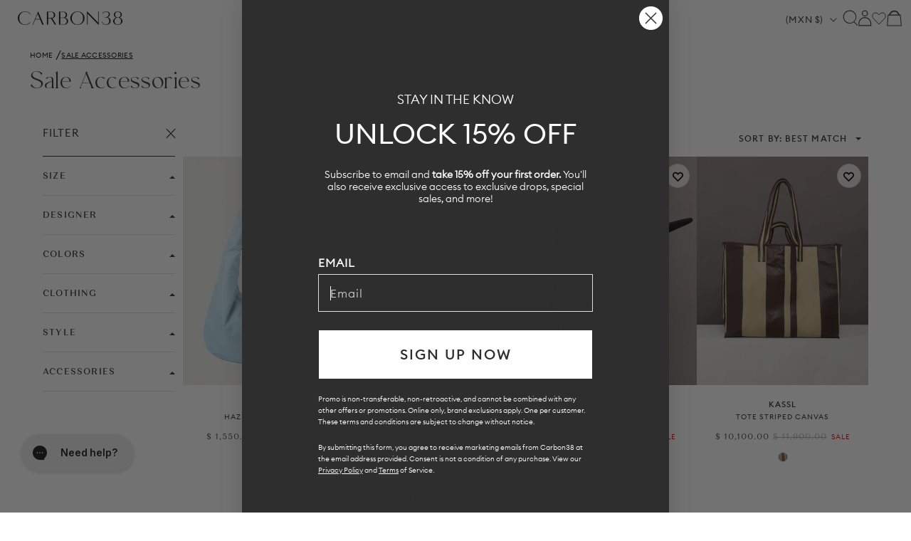

--- FILE ---
content_type: text/css
request_url: https://carbon38.com/cdn/shop/t/885/assets/new-collection.css?v=53418373312107335101769449174
body_size: 11900
content:
@charset "UTF-8";:root{--horizontal-spacing-four-products-per-row: 20px;--horizontal-spacing-two-products-per-row: 20px;--vertical-spacing-four-products-per-row: 60px;--vertical-spacing-two-products-per-row: 75px}*,:after,:before{box-sizing:border-box!important;-webkit-font-smoothing:antialiased;-moz-osx-font-smoothing:grayscale}html{font-family:sans-serif;-webkit-text-size-adjust:100%;-moz-text-size-adjust:100%;text-size-adjust:100%;-ms-overflow-style:-ms-autohiding-scrollbar}body{margin:0}[hidden]{display:none!important}details,footer,header,main,nav,section,summary{display:block}progress,video{display:inline-block;vertical-align:baseline}:active{outline:0}a{color:inherit;background-color:transparent;text-decoration:none}a:active,a:hover{outline:0}b,strong{font-weight:700}small{font-size:80%}h1,h2,h3,h4,h5,h6,p{margin-top:0;font-size:inherit;font-weight:inherit}h1:last-child,h2:last-child,h3:last-child,h4:last-child,h5:last-child,h6:last-child,p:last-child{margin-bottom:0}img{max-width:100%;height:auto;border-style:none;vertical-align:top}svg:not(:root){overflow:hidden}ul{margin:0;padding:0;list-style-position:inside}pre{overflow:auto}code,pre{font-family:monospace,monospace;font-size:16px}button,input,select{color:inherit;font:inherit;margin:0}button,input[type=submit]{padding:0;overflow:visible;background:0 0;border:none;border-radius:0;-webkit-appearance:none}button,select{text-transform:none}button,html input[type=button],input[type=reset],input[type=submit]{-webkit-appearance:button;cursor:pointer}button[disabled],html input[disabled]{cursor:default}button::-moz-focus-inner,input::-moz-focus-inner{border:0;padding:0}input{line-height:normal;border-radius:0}input[type=checkbox],input[type=radio]{box-sizing:border-box;padding:0}input[type=number]::-webkit-inner-spin-button,input[type=number]::-webkit-outer-spin-button{height:auto}input[type=search]{-webkit-appearance:none;box-sizing:content-box}input[type=search]::-webkit-search-cancel-button,input[type=search]::-webkit-search-decoration{-webkit-appearance:none}input::-moz-placeholder{color:inherit}input:-ms-input-placeholder{color:inherit}input::placeholder{color:inherit}td,th{padding:0}.Grid{display:block;list-style:none;padding:0;margin:0 0 0 -24px;font-size:0}.Grid__Cell{box-sizing:border-box;display:inline-block;width:100%;padding:0 0 0 24px;margin:0;vertical-align:top;font-size:1rem}.Grid--center{text-align:center}.Grid--center>.Grid__Cell{text-align:left}.Grid__Cell--center{display:block;margin:0 auto}.Grid--right{text-align:right}.Grid--right>.Grid__Cell{text-align:left}.Grid--middle>.Grid__Cell{vertical-align:middle}.Grid--bottom>.Grid__Cell{vertical-align:bottom}.Grid--m{margin-left:-30px}.Grid--m>.Grid__Cell{padding-left:30px}.Grid--l{margin-left:-50px}.Grid--l>.Grid__Cell{padding-left:50px}.Grid--xl{margin-left:-50px}.Grid--xl>.Grid__Cell{padding-left:50px}@media screen and (min-width: 1140px){.Grid--m{margin-left:-60px}.Grid--m>.Grid__Cell{padding-left:60px}.Grid--l{margin-left:-80px}.Grid--l>.Grid__Cell{padding-left:80px}.Grid--xl{margin-left:-100px}.Grid--xl>.Grid__Cell{padding-left:100px}}.\31\/2,.\32\/4,.\36\/12{width:50%}.\31\/3,.\34\/12{width:33.33333%}.\32\/3,.\38\/12{width:66.66667%}.\31\/4,.\33\/12{width:25%}.\33\/4,.\39\/12{width:75%}.\31\/12{width:8.33333%}.\32\/12{width:16.66667%}.\35\/12{width:41.66667%}.\37\/12{width:58.33333%}.\31 0\/12{width:83.33333%}.\31 1\/12{width:91.66667%}@media screen and (max-width: 640px){.hidden-phone{display:none!important}.\31\/2--phone,.\32\/4--phone,.\36\/12--phone{width:50%}.\31\/3--phone,.\34\/12--phone{width:33.33333%}.\32\/3--phone,.\38\/12--phone{width:66.66667%}.\31\/4--phone,.\33\/12--phone{width:25%}.\33\/4--phone,.\39\/12--phone{width:75%}.\31\/12--phone{width:8.33333%}.\32\/12--phone{width:16.66667%}.\35\/12--phone{width:41.66667%}.\37\/12--phone{width:58.33333%}.\31 0\/12--phone{width:83.33333%}.\31 1\/12--phone{width:91.66667%}}@media screen and (min-width: 641px) and (max-width: 1007px){.hidden-tablet{display:none!important}.\31\/2--tablet,.\32\/4--tablet,.\36\/12--tablet{width:50%}.\31\/3--tablet,.\34\/12--tablet{width:33.33333%}.\32\/3--tablet,.\38\/12--tablet{width:66.66667%}.\31\/4--tablet,.\33\/12--tablet{width:25%}.\33\/4--tablet,.\39\/12--tablet{width:75%}.\31\/12--tablet{width:8.33333%}.\32\/12--tablet{width:16.66667%}.\35\/12--tablet{width:41.66667%}.\37\/12--tablet{width:58.33333%}.\31 0\/12--tablet{width:83.33333%}.\31 1\/12--tablet{width:91.66667%}}@media screen and (min-width: 641px){.hidden-tablet-and-up{display:none!important}.\31\/2--tablet-and-up,.\32\/4--tablet-and-up,.\36\/12--tablet-and-up{width:50%}.\31\/3--tablet-and-up,.\34\/12--tablet-and-up{width:33.33333%}.\32\/3--tablet-and-up,.\38\/12--tablet-and-up{width:66.66667%}.\31\/4--tablet-and-up,.\33\/12--tablet-and-up{width:25%}.\33\/4--tablet-and-up,.\39\/12--tablet-and-up{width:75%}.\31\/12--tablet-and-up{width:8.33333%}.\32\/12--tablet-and-up{width:16.66667%}.\35\/12--tablet-and-up{width:41.66667%}.\37\/12--tablet-and-up{width:58.33333%}.\31 0\/12--tablet-and-up{width:83.33333%}.\31 1\/12--tablet-and-up{width:91.66667%}}@media screen and (max-width: 1007px){.hidden-pocket{display:none!important}.\31\/2--pocket,.\32\/4--pocket,.\36\/12--pocket{width:50%}.\31\/3--pocket,.\34\/12--pocket{width:33.33333%}.\32\/3--pocket,.\38\/12--pocket{width:66.66667%}.\31\/4--pocket,.\33\/12--pocket{width:25%}.\33\/4--pocket,.\39\/12--pocket{width:75%}.\31\/12--pocket{width:8.33333%}.\32\/12--pocket{width:16.66667%}.\35\/12--pocket{width:41.66667%}.\37\/12--pocket{width:58.33333%}.\31 0\/12--pocket{width:83.33333%}.\31 1\/12--pocket{width:91.66667%}}@media screen and (min-width: 1008px) and (max-width: 1139px){.hidden-lap{display:none!important}.\31\/2--lap,.\32\/4--lap,.\36\/12--lap{width:50%}.\31\/3--lap,.\34\/12--lap{width:33.33333%}.\32\/3--lap,.\38\/12--lap{width:66.66667%}.\31\/4--lap,.\33\/12--lap{width:25%}.\33\/4--lap,.\39\/12--lap{width:75%}.\31\/12--lap{width:8.33333%}.\32\/12--lap{width:16.66667%}.\35\/12--lap{width:41.66667%}.\37\/12--lap{width:58.33333%}.\31 0\/12--lap{width:83.33333%}.\31 1\/12--lap{width:91.66667%}}@media screen and (min-width: 1008px){.hidden-lap-and-up{display:none!important}.\31\/2--lap-and-up,.\32\/4--lap-and-up,.\36\/12--lap-and-up{width:50%}.\31\/3--lap-and-up,.\34\/12--lap-and-up{width:33.33333%}.\32\/3--lap-and-up,.\38\/12--lap-and-up{width:66.66667%}.\31\/4--lap-and-up,.\33\/12--lap-and-up{width:25%}.\33\/4--lap-and-up,.\39\/12--lap-and-up{width:75%}.\31\/12--lap-and-up{width:8.33333%}.\32\/12--lap-and-up{width:16.66667%}.\35\/12--lap-and-up{width:41.66667%}.\37\/12--lap-and-up{width:58.33333%}.\31 0\/12--lap-and-up{width:83.33333%}.\31 1\/12--lap-and-up{width:91.66667%}}@media screen and (min-width: 1140px){.hidden-desk{display:none!important}.\31\/2--desk,.\32\/4--desk,.\36\/12--desk{width:50%}.\31\/3--desk,.\34\/12--desk{width:33.33333%}.\32\/3--desk,.\38\/12--desk{width:66.66667%}.\31\/4--desk,.\33\/12--desk{width:25%}.\33\/4--desk,.\39\/12--desk{width:75%}.\31\/12--desk{width:8.33333%}.\32\/12--desk{width:16.66667%}.\35\/12--desk{width:41.66667%}.\37\/12--desk{width:58.33333%}.\31 0\/12--desk{width:83.33333%}.\31 1\/12--desk{width:91.66667%}}/*! PhotoSwipe main CSS by Dmitry Semenov | photoswipe.com | MIT license */.js .no-js,.no-js .hide-no-js{display:none!important}.no-scroll{overflow:hidden}body:not(.is-tabbing) [tabindex]:focus,body:not(.is-tabbing) button:focus,body:not(.is-tabbing) input:focus,body:not(.is-tabbing) select:focus{outline:0}[data-scrollable]{overflow:auto}.Container{margin:0 auto;padding:0 24px}@media screen and (min-width: 641px){.Container{padding:0 50px}}@media screen and (min-width: 1140px){.Container{padding:0 80px}}.Heading{font-family:var(--font-heading-family);font-weight:var(--heading-font-weight);font-style:var(--font-heading-family);color:var(--heading-color);transition:color .2s ease-in-out}.features--heading-uppercase .Heading{letter-spacing:.2em;text-transform:uppercase}.Text--subdued{color:#2e2e2e}.Icon-Wrapper--clickable{position:relative;background:0 0}.Icon-Wrapper--clickable:before{position:absolute;content:"";top:-8px;right:-12px;left:-12px;bottom:-8px;transform:translateZ(0)}.Icon{display:inline-block;height:1em;width:1em;fill:currentColor;vertical-align:middle;stroke-width:1px;background:0 0;pointer-events:none}.u-visually-hidden{position:absolute!important;overflow:hidden;clip:rect(0 0 0 0);height:1px;width:1px;margin:-1px;padding:0;border:0}.features--heading-small .Rte h1,.features--heading-small .u-h1{font-size:20px}.features--heading-small .Rte h2,.features--heading-small .u-h2{font-size:18px}.features--heading-small .Rte h3,.features--heading-small .u-h3{font-size:16px}.features--heading-small .Rte h4,.features--heading-small .u-h4{font-size:15px}.features--heading-small .Rte h5,.features--heading-small .u-h5{font-size:13px}.features--heading-small .Rte h6,.features--heading-small .u-h6{font-size:12px}.features--heading-small .u-h7{font-size:11px}.features--heading-small .u-h8{font-size:10px}.features--heading-normal .Rte h1,.features--heading-normal .u-h1{font-size:22px}.features--heading-normal .Rte h2,.features--heading-normal .u-h2{font-size:20px}.features--heading-normal .Rte h3,.features--heading-normal .u-h3{font-size:18px}.features--heading-normal .Rte h4,.features--heading-normal .u-h4{font-size:16px}.features--heading-normal .Rte h5,.features--heading-normal .u-h5{font-size:14px}.features--heading-normal .Rte h6,.features--heading-normal .u-h6{font-size:13px}.features--heading-normal .u-h7,.features--heading-normal .u-h8{font-size:12px}.features--heading-large .Rte h1,.features--heading-large .u-h1{font-size:24px}.features--heading-large .Rte h2,.features--heading-large .u-h2{font-size:22px}.features--heading-large .Rte h3,.features--heading-large .u-h3{font-size:20px}.features--heading-large .Rte h4,.features--heading-large .u-h4{font-size:18px}.features--heading-large .Rte h5,.features--heading-large .u-h5{font-size:16px}.features--heading-large .Rte h6,.features--heading-large .u-h6{font-size:15px}.features--heading-large .u-h7,.features--heading-large .u-h8{font-size:13px}@media screen and (min-width: 641px){.features--heading-small .Rte h1,.features--heading-small .u-h1{font-size:20px}.features--heading-small .Rte h2,.features--heading-small .Rte h3,.features--heading-small .u-h2,.features--heading-small .u-h3{font-size:18px}.features--heading-small .Rte h4,.features--heading-small .u-h4{font-size:16px}.features--heading-small .Rte h5,.features--heading-small .u-h5{font-size:13px}.features--heading-small .Rte h6,.features--heading-small .u-h6{font-size:12px}.features--heading-small .u-h7{font-size:11px}.features--heading-small .u-h8{font-size:10px}.features--heading-normal .Rte h1,.features--heading-normal .u-h1{font-size:22px}.features--heading-normal .Rte h2,.features--heading-normal .Rte h3,.features--heading-normal .u-h2,.features--heading-normal .u-h3{font-size:20px}.features--heading-normal .Rte h4,.features--heading-normal .u-h4{font-size:17px}.features--heading-normal .Rte h5,.features--heading-normal .u-h5{font-size:14px}.features--heading-normal .Rte h6,.features--heading-normal .u-h6{font-size:13px}.features--heading-normal .u-h7,.features--heading-normal .u-h8{font-size:12px}.features--heading-large .Rte h1,.features--heading-large .u-h1{font-size:24px}.features--heading-large .Rte h2,.features--heading-large .u-h2{font-size:22px}.features--heading-large .Rte h3,.features--heading-large .u-h3{font-size:20px}.features--heading-large .Rte h4,.features--heading-large .u-h4{font-size:19px}.features--heading-large .Rte h5,.features--heading-large .u-h5{font-size:16px}.features--heading-large .Rte h6,.features--heading-large .u-h6{font-size:15px}.features--heading-large .u-h7,.features--heading-large .u-h8{font-size:13px}}@supports ((-o-object-fit: cover) or (object-fit: cover)){.ButtonGroup--sameSize .ButtonGroup__Item{flex:1 1 0}}@media screen and (min-width: 641px){@supports (display: inline-grid){.ButtonGroup--sameSize{display:inline-grid;grid-template-columns:1fr 1fr}.ButtonGroup--sameSize .ButtonGroup__Item{max-width:none}}}.flickity-prev-next-button svg{height:15px;width:15px;fill:currentColor}@-webkit-keyframes buttonFromLeftToRight{0%{transform:translate(0)}25%{opacity:0;transform:translate(100%)}50%{opacity:0;transform:translate(-100%)}75%{opacity:1;transform:translate(0)}}@keyframes buttonFromLeftToRight{0%{transform:translate(0)}25%{opacity:0;transform:translate(100%)}50%{opacity:0;transform:translate(-100%)}75%{opacity:1;transform:translate(0)}}@-webkit-keyframes buttonFromRightToLeft{0%{transform:translate(0)}25%{opacity:0;transform:translate(-100%)}50%{opacity:0;transform:translate(100%)}75%{opacity:1;transform:translate(0)}}@keyframes buttonFromRightToLeft{0%{transform:translate(0)}25%{opacity:0;transform:translate(-100%)}50%{opacity:0;transform:translate(100%)}75%{opacity:1;transform:translate(0)}}@-webkit-keyframes buttonFromTopToBottom{0%{transform:translateY(0)}25%{opacity:0;transform:translateY(100%)}50%{opacity:0;transform:translateY(-100%)}75%{opacity:1;transform:translateY(0)}}@keyframes buttonFromTopToBottom{0%{transform:translateY(0)}25%{opacity:0;transform:translateY(100%)}50%{opacity:0;transform:translateY(-100%)}75%{opacity:1;transform:translateY(0)}}.flickity-enabled{position:relative}body:not(.is-tabbing) .flickity-enabled:focus{outline:0}.flickity-viewport{overflow:hidden;position:relative;height:auto;margin:0 auto}.flickity-slider{position:absolute;width:100%;height:100%}.flickity-enabled{-webkit-tap-highlight-color:transparent}.flickity-prev-next-button{position:absolute}.flickity-prev-next-button[disabled]{opacity:0}.flickity-prev-next-button svg{width:auto;height:18px;stroke-width:1.5px;stroke:currentColor}.flickity-page-dots{width:100%;padding:0;margin:22px 0 0;list-style:none;text-align:center}.flickity-page-dots .dot{position:relative;display:inline-block;width:9px;height:9px;margin:0 6px;border-radius:50%;cursor:pointer;background:0 0;border:1px solid var(--border-color);transition:color .2s ease-in-out,background .2s ease-in-out}.flickity-page-dots .dot:before{position:absolute;content:"";top:-6px;right:-6px;left:-6px;bottom:-6px}.flickity-page-dots .dot.is-selected{background:currentColor;border-color:currentColor}@media screen and (min-width: 641px){.flickity-page-dots .dot{width:10px;height:10px;margin:0 7px;border-width:2px}}.Carousel{position:relative}.Carousel:not(.flickity-enabled) .Carousel__Cell:not(.is-selected){display:none}.Carousel__Cell{display:block;width:100%}.Collapsible{border-top:1px solid var(--border-color);border-bottom:1px solid var(--border-color);overflow:hidden}.Collapsible+.Collapsible{border-top:none}.Collapsible--padded{padding-left:24px;padding-right:24px}.Collapsible__Button{display:block;position:relative;width:100%;padding:20px 0;text-align:left;cursor:pointer}.Collapsible__Plus{position:absolute;right:0;top:calc(50% - 5.5px);width:11px;height:11px}.Collapsible__Plus:after,.Collapsible__Plus:before{position:absolute;content:"";top:50%;left:50%;transform:translate(-50%,-50%) rotate(-90deg);background-color:currentColor;transition:transform .4s ease-in-out,opacity .4s ease-in-out}.Collapsible__Plus:before{width:11px;height:1px;opacity:1}.Collapsible__Plus:after{width:1px;height:11px}.Collapsible__Button[aria-expanded=true] .Collapsible__Plus:after,.Collapsible__Button[aria-expanded=true] .Collapsible__Plus:before{transform:translate(-50%,-50%) rotate(90deg)}.Collapsible__Button[aria-expanded=true] .Collapsible__Plus:before{opacity:0}.Collapsible .Collapsible{margin-left:16px;border:none}.Collapsible .Collapsible .Collapsible__Button{padding:13px 0}.Collapsible__Inner{display:block;height:0;visibility:hidden;transition:height .35s ease-in-out,visibility 0s ease-in-out;overflow:hidden}.Collapsible__Button[aria-expanded=true]+.Collapsible__Inner{visibility:visible;transition:height .35s ease-in-out}.Collapsible__Content{padding-bottom:18px}.Collapsible .Linklist{margin-bottom:4px}.Collapsible .Linklist--bordered{margin-top:16px;margin-bottom:4px}@media screen and (min-width: 641px){.Collapsible--autoExpand{border:none;overflow:visible}.Collapsible--autoExpand .Collapsible__Button{cursor:default;padding-top:0;padding-bottom:0;margin-bottom:16px}.Collapsible--autoExpand .Collapsible__Plus{display:none}.Collapsible--autoExpand .Collapsible__Inner{height:auto;visibility:visible;overflow:visible}.Collapsible--autoExpand .Collapsible__Content{padding-bottom:0}.Collapsible--autoExpand .Linklist{margin-bottom:0}}@media screen and (min-width: 1008px){.Collapsible--padded{padding-left:30px;padding-right:30px}.Collapsible--large .Collapsible__Button{padding:34px 0}.Collapsible--large .Collapsible__Content{padding-bottom:45px}}.Form{width:100%}.Form__Item{position:relative;margin-bottom:15px}.Form__Input{-webkit-appearance:none;display:block;padding:12px 14px;border-radius:0;border:1px solid var(--border-color);width:100%;line-height:normal;resize:none;transition:border-color .1s ease-in-out;background:0 0}.Form__Input:focus{border-color:rgba(var(--text-color-rgb),.8);outline:0}.Form__Input::-moz-placeholder{color:#2e2e2e}.Form__Input:-ms-input-placeholder{color:#2e2e2e}.Form__Input::placeholder{color:#2e2e2e}.Form__Input:not(:-moz-placeholder-shown)~.Form__FloatingLabel{opacity:1;background:var(--background);transform:translateY(0)}.Form__Input:not(:-ms-input-placeholder)~.Form__FloatingLabel{opacity:1;background:var(--background);transform:translateY(0)}.Form__Input:not(:placeholder-shown)~.Form__FloatingLabel{opacity:1;background:var(--background);transform:translateY(0)}.Form__Checkbox{position:absolute;opacity:0}.Form__Checkbox~label:before{display:inline-block;content:"";width:1em;height:1em;margin-right:10px;border:1px solid var(--border-color);vertical-align:-2px}.Form__Checkbox~svg{position:absolute;top:5px;left:1px;width:12px;height:12px;transform:scale(0);transition:transform .2s ease-in-out;will-change:transform}.Form__Checkbox:checked~label:before{border-color:var(--text-color)}.Form__Checkbox:checked~svg{transform:scale(1)}.Form__Alert{margin-bottom:20px}.Form__Submit{display:block;margin-top:20px}.Form__Label{display:block;padding-bottom:8px;font-size:calc(var(--base-text-font-size) - (var(--default-text-font-size) - 11px));text-transform:uppercase;font-family:var(--font-heading-family);font-weight:var(--heading-font-weight);font-style:var(--font-heading-family);letter-spacing:.2em;line-height:normal}.Form--small .Form__Input{font-size:calc(var(--base-text-font-size) - (var(--default-text-font-size) - 13px));padding-top:10px;padding-bottom:10px}.Form--spacingTight .Form__Item{margin-bottom:15px}.Form--spacingTight .Form__Alert{margin-bottom:20px}@media screen and (min-width: 641px){.Form__Alert,.Form__Item{margin-bottom:30px}.Form__Group{display:flex}.Form__Group>.Form__Item{flex:1}.Form__Group>:nth-child(2){margin-left:30px}.Form--spacingTight .Form__Group>:nth-child(2){margin-left:15px}}.Form__Header{margin-bottom:24px;text-align:center}select::-ms-expand{display:none}.Select{position:relative;color:currentColor;line-height:1;vertical-align:middle}.Select svg{position:absolute;line-height:normal;pointer-events:none;vertical-align:baseline;fill:currentColor}.Select select{-webkit-appearance:none;-moz-appearance:none;display:inline-block;color:inherit;cursor:pointer;border-radius:0;line-height:normal}.Select select:focus::-ms-value{background:var(--background);color:var(--text-color)}.Select option{background:#fff;color:#000}.Select--primary:after{content:"";position:absolute;right:1px;top:1px;height:calc(100% - 2px);width:55px;background:linear-gradient(to right,rgba(var(--background-rgb),0),rgba(var(--background-rgb),.7) 20%,var(--background) 40%);pointer-events:none}.Select--primary select{width:100%;height:45px;padding-left:14px;padding-right:28px;border:1px solid var(--border-color);background:var(--background)}.Select--primary select:active,.Select--primary select:focus{border-color:var(--text-color);outline:0}.Select--primary svg{top:calc(50% - 5px);right:15px;width:10px;height:10px;z-index:1}.Select--transparent select{padding-right:15px;background:0 0;border:none;font-family:var(--font-heading-family);font-weight:var(--heading-font-weight);font-style:var(--font-heading-family);font-size:inherit;text-transform:uppercase}.features--heading-uppercase .Select--transparent select{letter-spacing:.2em}.Select--transparent svg{top:calc(50% - 3px);right:0;height:6px}.input-prefix{display:flex;align-items:center;justify-content:space-between;padding:7px 10px;border:1px solid var(--border-color);font-size:14px}.input-prefix__field{padding:0;-webkit-appearance:none;appearance:none;-moz-appearance:textfield;min-width:0;width:100%;background:0 0;border:none;text-align:end}.input-prefix__field::-webkit-inner-spin-button,.input-prefix__field::-webkit-outer-spin-button{-webkit-appearance:none;margin:0}.input-prefix__field::-moz-placeholder{color:#2e2e2e}.input-prefix__field:-ms-input-placeholder{color:#2e2e2e}.input-prefix__field::placeholder{color:#2e2e2e}@-webkit-keyframes lazyLoader{0%,to{transform:translate(-50%)}50%{transform:translate(100%)}}@keyframes lazyLoader{0%,to{transform:translate(-50%)}50%{transform:translate(100%)}}.Image__Loader{position:absolute;display:none;height:2px;width:50px;left:0;bottom:0;right:0;top:0;opacity:0;visibility:hidden;margin:auto;pointer-events:none;background-color:var(--border-color);z-index:-1;transition:all .2s ease-in-out;overflow:hidden}.Image__Loader:after{position:absolute;content:"";bottom:0;right:0;top:0;height:100%;width:200%;background-color:var(--heading-color)}.Linklist{list-style:none;padding:0}.Linklist__Item{position:relative;display:block;margin-bottom:12px;width:100%;line-height:1.5;text-align:left;transition:all .2s ease-in-out}.Linklist__Item:last-child{margin-bottom:0!important}.Linklist__Checkbox+.Link:before,.Linklist__Item:before{position:absolute;content:"";display:inline-block;width:6px;height:6px;top:calc(50% - 3px);left:0;border-radius:100%;background:var(--text-color);opacity:0;transition:opacity .1s ease-in-out}.Linklist__Item label{cursor:pointer}.Linklist__Item>.Link{display:block;width:100%;text-align:inherit}.Linklist__Item.is-selected{padding-left:18px}.Linklist__Checkbox:checked+.Link:before,.Linklist__Item.is-selected:before{opacity:1;transition-delay:.1s}.Linklist__Checkbox+.Link{transition:padding .2s ease-in-out,opacity .2s ease-in-out}.Linklist__Checkbox:checked+.Link{padding-left:18px;color:#e0e0e0}.Linklist--bordered{margin-left:8px;padding:0 20px 0 25px;border-left:1px solid var(--border-color)}.Linklist--bordered li:first-child .Linklist__Item{margin-top:2px}.Linklist--bordered li:last-child .Linklist__Item{margin-bottom:2px}.Anchor{display:block;position:relative;top:-75px;visibility:hidden}@supports (--css: variables){.Anchor{top:calc(-1 * (var(--header-height)))}}.LoadingBar{position:fixed;top:0;left:0;height:2px;width:0;opacity:0;background:var(--heading-color);transition:width .25s ease-in-out;z-index:50;pointer-events:none}.LoadingBar.is-visible{opacity:1}@media screen and (min-width: 641px){.LoadingBar{height:3px}}.Price{display:inline-block}.SizeSwatch{display:inline-block;text-align:center;min-width:36px;padding:6px 10px;border:1px solid var(--border-color);cursor:pointer}.SizeSwatch__Radio{display:none}.SizeSwatch.is-active:after,.SizeSwatch__Radio:checked+.SizeSwatch{border-color:var(--text-color);color:var(--text-color)}@-webkit-keyframes bouncingSpinnerAnimation{0%,80%,to{transform:scale(0)}40%{transform:scale(1)}}@keyframes bouncingSpinnerAnimation{0%,80%,to{transform:scale(0)}40%{transform:scale(1)}}.AnnouncementBar{position:relative;text-align:center;font-size:calc(var(--base-text-font-size) - (var(--default-text-font-size) - 10px));z-index:1}.AnnouncementBar__Wrapper{padding:12px 15px}.AnnouncementBar__Content{color:inherit;margin:0}@media screen and (min-width: 641px){.AnnouncementBar{font-size:calc(var(--base-text-font-size) - (var(--default-text-font-size) - 11px))}}.Newsletter .Form__Input::-moz-placeholder{color:inherit}.Newsletter .Form__Input:-ms-input-placeholder{color:inherit}.Newsletter .Form__Input::placeholder{color:inherit}.Newsletter .Form__Input:focus{border-color:currentColor}.Newsletter .Form__Submit{width:100%}@media screen and (min-width: 641px){.Newsletter__Inner{display:flex}.Newsletter .Form__Input{min-width:395px;width:395px}.Newsletter .Form__Submit{margin:0 0 0 20px}}@media (-moz-touch-enabled: 0),(hover: hover){[data-tooltip]{position:relative}[data-tooltip]:before{position:absolute;content:attr(data-tooltip);bottom:70%;left:70%;padding:4px 11px 3px;white-space:nowrap;border:1px solid var(--border-color);background:#fff;color:#2e2e2e;font-size:11px;letter-spacing:.1em;pointer-events:none;visibility:hidden;opacity:0;transition:visibility .2s ease-in-out,opacity .2s ease-in-out;z-index:1}[data-tooltip]:hover:before{opacity:1;visibility:visible}}.price-range{display:block;-webkit-padding-before:5px;padding-block-start:5px}.price-range__input-group{display:flex;align-items:center}.price-range__input{flex:1 0 0;min-width:0}.price-range__range-group{position:relative;-webkit-margin-after:20px;margin-block-end:20px}.no-js .price-range__range-group{display:none!important}@media not screen and (any-hover: hover){.price-range{-webkit-padding-before:7px;padding-block-start:7px}}.rating{display:inline-flex;align-items:center;vertical-align:middle}.rating__stars{display:grid;grid-auto-flow:column;grid-column-gap:1px;-moz-column-gap:1px;column-gap:1px}.rating__star{color:var(--product-star-rating);width:12px;height:12px}.rating__star--empty{color:#2e2e2el}.rating__caption{-webkit-margin-start:8px;margin-inline-start:8px}.Modal{position:fixed;display:flex;flex-direction:column;visibility:hidden;top:50%;left:50%;width:480px;max-width:calc(100vw - 40px);max-height:calc(100vh - 40px);padding:15px 20px 20px;z-index:20;opacity:0;overflow:auto;-webkit-overflow-scrolling:touch;background:var(--background);transform:translate(-50%,-50%);transition:opacity .3s ease-in-out,visibility .3s ease-in-out}@supports (--css: variables){.Modal{max-height:calc(var(--window-height) - 40px)}}.Modal[aria-hidden=false]{visibility:visible;opacity:1}.Modal--dark{background:var(--secondary-elements-background);color:var(--secondary-elements-text-color)}.Modal--dark .Rte h1,.Modal--dark .Rte h2,.Modal--dark .Rte h3,.Modal--dark .Rte h4,.Modal--dark .Rte h5,.Modal--dark .Rte h6{color:var(--secondary-elements-text-color)}.Modal .Heading:not(.Link){color:inherit}.Modal__Header{margin-bottom:30px;text-align:center}.Modal__Close{display:block;margin:25px auto 0;flex-shrink:0}.Modal__Content td,.Modal__Content th{border-color:var(--secondary-elements-border-color)!important}@media screen and (min-width: 641px){.Modal:not(.Modal--pageContent){padding:35px 40px 40px}}@media screen and (min-width: 1008px){.Modal{flex-direction:column}.Modal__Close:not(.Modal__Close--outside){margin-top:40px;flex-shrink:0}}.PageOverlay{position:fixed;top:0;left:0;height:100vh;width:100vw;z-index:10;visibility:hidden;opacity:0;background:#363636;transition:opacity .3s ease-in-out,visibility .3s ease-in-out}.PageOverlay.is-visible{opacity:.5;visibility:visible}@supports (--css: variables){.PageLayout__Section--sticky{top:calc(var(--header-height) + 20px)}}@supports (--css: variables){.PageContent--fitScreen{min-height:calc(var(--window-height) - var(--header-height) - 0px - 120px);min-height:calc(var(--window-height) - var(--header-height) - var(--announcement-bar-height, 0px) - 120px)}}@media screen and (min-width: 641px){@supports (--css: variables){.PageContent--fitScreen{min-height:calc(var(--window-height) - var(--header-height) - 0px - 160px);min-height:calc(var(--window-height) - var(--header-height) - var(--announcement-bar-height, 0px) - 160px)}}}.Popover{position:absolute;width:100%;bottom:0;left:0;background:#fff;z-index:10;box-shadow:0 -2px 10px #36363633;touch-action:manipulation;transform:translateY(100%);visibility:hidden;transition:all .4s cubic-bezier(.645,.045,.355,1)}.Popover--secondary{background:var(--background)}.Popover[aria-hidden=false]{transform:translateY(0);visibility:visible}.Popover__Header{position:relative;padding:13px 20px;border-bottom:1px solid rgba(var(--border-color-rgb),.4);text-align:center}.Popover__Close{position:absolute;left:20px;top:calc(50% - 7px);line-height:0}.Popover__Close svg{stroke-width:1.1px}.Popover__ValueList{list-style:none;max-height:385px;padding:18px 0;overflow:auto;-webkit-overflow-scrolling:touch}.Popover__Value{display:block;padding:12px 20px;width:100%;cursor:pointer;-webkit-user-select:none;-moz-user-select:none;-ms-user-select:none;user-select:none;color:#2e2e2e;text-align:center;transition:color .2s ease-in-out}.Popover__Value:focus{background:var(--background);outline:0}.Popover__Value.is-selected{color:var(--text-color)}@supports (padding: max(0px)){.Popover__ValueList{max-height:calc(385px + env(safe-area-inset-bottom,0px));padding-bottom:max(18px,env(safe-area-inset-bottom,0) + 18px)}}@media screen and (min-width: 320px){.Popover{transform:none;width:auto;bottom:auto;left:auto;opacity:0;transition:opacity .2s ease-in-out,visibility .2s ease-in-out}.Popover[aria-hidden=false]{opacity:1;transform:none;position:absolute}.Popover__Header{display:none}.Popover__Value{padding-left:50px;padding-right:50px;text-align:right}.Popover__ValueList--center .Popover__Value{text-align:center}.Popover--small .Popover__Value{padding:5px 32px}.features--heading-small .Popover--small .Popover__Value{font-size:10px}.features--heading-normal .Popover--small .Popover__Value{font-size:12px}.features--heading-large .Popover--small .Popover__Value{font-size:13px}}.Rte{word-break:break-word}.Rte:after{content:"";display:block;clear:both}.Rte img{display:block;margin:0 auto}.Rte a:not(.Button){color:var(--link-color);text-decoration:underline;-webkit-text-decoration-color:rgba(var(--link-color-rgb),.6);text-decoration-color:rgba(var(--link-color-rgb),.6);text-underline-position:under;transition:color .2s ease-in-out,-webkit-text-decoration-color .2s ease-in-out;transition:color .2s ease-in-out,text-decoration-color .2s ease-in-out;transition:color .2s ease-in-out,text-decoration-color .2s ease-in-out,-webkit-text-decoration-color .2s ease-in-out}.Rte a:not(.Button):hover{color:var(--text-color);-webkit-text-decoration-color:rgba(var(--text-color-rgb),.6);text-decoration-color:rgba(var(--text-color-rgb),.6)}.Rte p:not(:last-child),.Rte ul:not(:last-child){margin-bottom:1.6em}.Rte .Form,.Rte img{margin-top:2.4em;margin-bottom:2.4em}.Rte ul{margin-left:30px;padding-left:0;list-style-position:outside}.Rte li{padding:5px 0}.Rte h1,.Rte h2,.Rte h3,.Rte h4,.Rte h5,.Rte h6{font-family:var(--font-heading-family);font-weight:var(--heading-font-weight);font-style:var(--font-heading-family);color:var(--heading-color);transition:color .2s ease-in-out}.features--heading-uppercase .Rte h1,.features--heading-uppercase .Rte h2,.features--heading-uppercase .Rte h3,.features--heading-uppercase .Rte h4,.features--heading-uppercase .Rte h5,.features--heading-uppercase .Rte h6{letter-spacing:.2em;text-transform:uppercase}.Rte h1{margin:2.2em 0 .8em}.Rte h2{margin:2.2em 0 .9em}.Rte h3{margin:2.2em 0 1.2em}.Rte h4{margin:2.2em 0 1.4em}.Rte h5{margin:2.2em 0 1.6em}.Rte h6{margin:2.2em 0 1.8em}.Rte h1:last-child,.Rte h2:last-child,.Rte h3:last-child,.Rte h4:last-child,.Rte h5:last-child,.Rte h6:last-child,.Rte p:last-child,.Rte ul:last-child{margin-bottom:0}.shopify-policy__container{margin-top:50px;margin-bottom:50px;max-width:680px}@media screen and (max-width: 640px){.Modal--address{height:100%;width:100%;max-width:none;max-height:none}.Modal--address .Modal__Header{margin-top:35px}}@supports (--css: variables){.Article__Image{height:calc(100% + 0px);height:calc(100% + var(--announcement-bar-height, 0px));top:0;top:calc(-1 * var(--announcement-bar-height, 0px))}}@supports (--css: variables){.ArticleToolbar{top:calc(0 * var(--header-height));top:calc(var(--use-sticky-header, 0) * var(--header-height))}}.CollectionToolbar{position:sticky;display:flex;justify-content:space-between;width:100%;background:var(--background);box-shadow:1px 1px var(--border-color),-1px -1px var(--border-color);z-index:9}.CollectionToolbar--top{top:var(--header-base-height)}@supports (--css: variables){.CollectionToolbar--top{top:calc(var(--header-height) * 0);top:calc(var(--header-height) * var(--use-sticky-header, 0))}}.supports-sticky .CollectionToolbar--bottom{bottom:0}.CollectionToolbar__Group{display:flex;flex:1 0 auto}.CollectionToolbar__Item{flex:1 0 auto;padding:13px 0;border-left:1px solid var(--border-color);text-align:center;vertical-align:middle;cursor:pointer;transition:background .2s ease-in-out}.CollectionToolbar__Item--sort .Icon--select-arrow{height:6px;margin-left:2px;pointer-events:none}.CollectionToolbar__Item--layout{flex:none;width:95px;line-height:1;cursor:auto;cursor:initial}@media screen and (max-width: 640px){.CollectionToolbar__Item:first-child{border-left:none}}@media screen and (min-width: 641px){.CollectionToolbar--reverse,.CollectionToolbar__Group{flex-direction:row-reverse}.CollectionToolbar__Group{flex:none}.CollectionToolbar__Item{padding:18px 0}.CollectionToolbar__Group .CollectionToolbar__Item{padding-left:45px;padding-right:30px}.CollectionToolbar__Item--layout{border-left:none;width:115px;border-right:1px solid var(--border-color);white-space:nowrap}}.CollectionFilters .Collapsible:first-child{border-top:none}@media screen and (min-width: 641px){.CollectionFilters .Drawer__Main{padding-top:35px}}.ProductList--grid{padding:0 12px}@media screen and (max-width: 640px){.ProductList--grid{margin-left:-10px}.ProductList--grid>.Grid__Cell{padding-left:10px;margin-bottom:35px}}@media screen and (min-width: 641px){.ProductList--grid{padding:0 24px;margin-left:-24px}.ProductList--grid>.Grid__Cell{padding-left:24px;margin-bottom:50px}}@media screen and (min-width: 1008px){.CollectionInner{display:flex;justify-content:space-between}.CollectionInner--HideFilters{justify-content:center}.CollectionInner__Sidebar .Collapsible{padding:0}}.CollectionInner__Sidebar .Collapsible[data-filter-param="filter.p.m.filters.colors"]{display:none!important}@media screen and (min-width: 1140px){.CollectionInner__Sidebar{margin-right:10px;margin-left:50px}.ProductList--grid{padding:0 50px}.ProductList--grid[data-desktop-count="2"]{margin-left:calc(-1 * var(--horizontal-spacing-two-products-per-row))}.ProductList--grid[data-desktop-count="2"]>.Grid__Cell{padding-left:var(--horizontal-spacing-two-products-per-row);margin-bottom:var(--vertical-spacing-two-products-per-row)}.ProductList--grid[data-desktop-count="3"],.ProductList--grid[data-desktop-count="4"]{margin-left:calc(-1 * var(--horizontal-spacing-four-products-per-row))}.ProductList--grid[data-desktop-count="3"]>.Grid__Cell,.ProductList--grid[data-desktop-count="4"]>.Grid__Cell{padding-left:var(--horizontal-spacing-four-products-per-row);margin-bottom:var(--vertical-spacing-four-products-per-row)}}.ProductList--carousel .Carousel__Cell{width:62%;padding:0 12px;vertical-align:top}@media screen and (max-width: 640px){.template-collection .ProductList--grid,.template-search .ProductList--grid{margin-bottom:20px}}@media screen and (max-width: 1007px){.ProductListWrapper{overflow:hidden;padding-bottom:20px}.ProductList--carousel{white-space:nowrap;overflow-x:auto;overflow-y:hidden;-webkit-overflow-scrolling:touch;padding-bottom:30px;margin-bottom:-30px}.ProductList--carousel .Carousel__Cell{display:inline-block!important}.ProductList--carousel .Carousel__Cell:first-child{margin-left:19%}.ProductList--carousel .Carousel__Cell:last-child{margin-right:19%}}@media screen and (min-width: 641px) and (max-width: 1007px){.ProductList--carousel .Carousel__Cell{width:48%;padding:0 15px}.ProductList--carousel .Carousel__Cell:first-child{margin-left:26%}.ProductList--carousel .Carousel__Cell:last-child{margin-right:26%}}@media screen and (min-width: 1008px){.ProductList--carousel{margin:0 90px}.ProductList--carousel:after{content:"flickity";display:none}.ProductList--carousel .Carousel__Cell{width:33.3333%;left:0;padding:0 calc(var(--horizontal-spacing-four-products-per-row) / 2);margin-left:0}.ProductList--carousel .flickity-prev-next-button{top:calc(40% - 45px);width:45px;height:45px;stroke-width:1px}.ProductList--carousel .flickity-prev-next-button.next{right:-50px}.ProductList--carousel .flickity-prev-next-button.previous{left:-50px}}@media screen and (min-width: 1140px){.ProductList--carousel .Carousel__Cell{width:25%}}.Faq__Section{margin-bottom:20px}.Faq__Section~.Faq__Section{margin-top:34px}.Faq__Item{position:relative;margin:14px 0}.Faq__Icon{position:absolute;top:0;left:0;color:#2e2e2e;transition:all .3s ease-in-out}.Faq__Icon svg{width:8px;height:10px;vertical-align:baseline}.Faq__Item[aria-expanded=true] .Faq__Icon{transform:rotate(90deg);color:var(--heading-color)}@media screen and (min-width: 641px){.Faq__Section{margin-bottom:34px}.Faq__Section~.Faq__Section{margin-top:60px}}.shopify-section--bordered+.shopify-section--footer{border-top:1px solid var(--footer-border-color)}.Footer{padding:34px 0;background:var(--footer-background);color:var(--footer-text-color)}.Footer .Link--primary:hover,.Footer__Title{color:var(--footer-heading-color)}.Footer .Form__Input::-moz-placeholder{color:var(--footer-text-color)}.Footer .Form__Input:-ms-input-placeholder{color:var(--footer-text-color)}.Footer .Form__Input::placeholder,.Footer .Link--secondary:hover{color:var(--footer-text-color)}.Footer__Block{margin-top:48px}.Footer__Block:first-child{margin-top:0}.Footer__Title{margin-bottom:20px}.Footer__Social{margin-top:5px}.Footer__Content+.Footer__Newsletter{margin-top:18px}@media screen and (min-width: 641px){.Footer{padding:75px 0 42px}.Footer__Inner{display:flex;flex-wrap:wrap;justify-content:space-between;margin-left:-40px;margin-right:-40px}.Footer__Block{flex:1 1 50%;margin-top:0;margin-bottom:50px;padding-left:25px;padding-right:25px}.Footer__Social{margin-top:14px}.Footer__Localization{width:100%}}@media screen and (min-width: 1140px){.Footer__Inner{display:flex;flex-wrap:wrap;justify-content:space-between}.Footer--center .Footer__Inner{justify-content:center}.Footer__Block{flex:0 1 auto}.Footer__Block--newsletter,.Footer__Block--text{flex-basis:240px}}@media screen and (min-width: 1140px){.Footer__Block--text{flex-basis:400px}.Footer__Block--newsletter{flex-basis:305px}}.GiftCard{text-align:center}.GiftCard__Wrapper{position:relative;max-width:400px;margin:0 auto}.GiftCard__Redeem{margin-bottom:30px}.shopify-section--header{position:relative;width:100%;top:0;left:0;z-index:999}.Header .Heading,.Header .Link--primary:hover,.Header .Link--secondary{color:var(--header-heading-color)}.Header .Link--primary,.Header .Link--secondary:hover,.Header .Text--subdued{color:var(--header-light-text-color)}.Header{background:var(--header-background);color:var(--header-heading-color);box-shadow:0 -1px var(--header-border-color) inset;transition:background .3s ease-in-out,box-shadow .3s ease-in-out}.Header__Wrapper{display:flex;align-items:center;justify-content:space-between;padding:15px 18px}.Header__Logo{position:relative;margin-bottom:0}.Header__Icon{display:inline-block;line-height:1;transition:color .2s ease-in-out}.Header__Icon span{display:block}.Header__Icon+.Header__Icon{margin-left:18px}.supports-sticky .Search[aria-hidden=true]+.Header--transparent{background:0 0}.supports-sticky .Search[aria-hidden=true]+.Header--transparent .Header__Icon svg{filter:drop-shadow(0 1px rgba(0,0,0,.25))}.supports-sticky .Search[aria-hidden=true]+.Header--transparent .Header__Icon,.supports-sticky .Search[aria-hidden=true]+.Header--transparent .HorizontalList__Item>.Heading,.supports-sticky .Search[aria-hidden=true]+.Header--transparent .Text--subdued{color:currentColor}.Header__Icon .Icon--nav{height:15px;width:20px}.Header__Icon .Icon--cart{width:17px;height:20px}.Header__Icon .Icon--search{position:relative;top:1px;width:18px;height:17px}@media screen and (min-width: 641px){.Header__Wrapper{padding:18px 30px}.Header__Icon+.Header__Icon{margin-left:25px}.Header__Icon .Icon--nav-desktop{height:17px;width:24px}.Header__Icon .Icon--cart-desktop{height:23px;width:19px}.Header__Icon .Icon--search-desktop{position:relative;top:2px;width:21px;height:21px}.Header__Icon .Icon--account{position:relative;top:2px;width:20px;height:20px}}@media screen and (min-width: 1140px){.js .Header__Wrapper{opacity:0;transition:opacity .3s ease-in-out}.Header:not(.Header--sidebar) .Header__Wrapper{padding:18px 50px}.Header__Localization{display:inline-block}.Header--center .Header__Wrapper.Header__Wrapper{padding-bottom:24px}}@media (max-width: 1400px){.Header:not(.Header--sidebar) .Header__Wrapper{padding-left:25px;padding-right:25px}}.MegaMenu{position:absolute;padding:20px 0;width:100%;left:0;top:100%;visibility:hidden;opacity:0;max-height:600px;overflow:auto;-ms-scroll-chaining:none;overscroll-behavior:contain;text-align:left;background:var(--header-background);border-bottom:1px solid var(--header-border-color);transition:all .3s ease-in-out}@supports (--css: variables){.MegaMenu{max-height:calc(100vh - var(--header-height))}}.MegaMenu[aria-hidden=false]{opacity:1;visibility:visible}.MegaMenu__Inner{display:flex;justify-content:space-between;align-items:flex-start;flex-wrap:nowrap;max-width:1450px;margin:0 auto;padding:0 10px}@supports (display: grid){.MegaMenu--grid .MegaMenu__Inner{display:grid;grid-template-columns:repeat(auto-fit,minmax(280px,1fr))}}.MegaMenu__Item{margin:20px 40px;flex-shrink:1}.MegaMenu__Item--fit{flex-shrink:0}.MegaMenu__has-image[data-links="4"] .MegaMenu__Item--fit{width:15%}.MegaMenu__has-image[data-links="3"] .MegaMenu__Item--fit{width:20%}.MegaMenu__has-image[data-links="2"] .MegaMenu__Item--fit{width:30%}.MegaMenu__Title{display:block;margin-bottom:20px}.MegaMenu__Push{display:inline-block;text-align:center;vertical-align:top;width:100%}.MegaMenu__Push--shrink{width:50%}.MegaMenu__Push--shrink:first-child{padding-right:15px}.MegaMenu__Push--shrink:last-child{padding-left:15px}.MegaMenu__PushImageWrapper{margin:8px auto 20px;max-width:100%;overflow:hidden;max-height:525px;aspect-ratio:1.6;height:auto}@media (-moz-touch-enabled: 0),(hover: hover){.MegaMenu__Push img{transform:scale(1);transition:opacity .3s ease,transform 8s cubic-bezier(.25,.46,.45,.94)}.MegaMenu__Push:hover img{transform:scale(1.2)}}@media screen and (max-width: 640px){@supports (padding: max(0px)){.NewsletterPopup{bottom:max(15px,env(safe-area-inset-bottom,0) + 15px)}}}.Password{display:flex;flex-direction:column;justify-content:space-between;padding:24px;width:100%;min-height:100vh;background-size:cover;background-position:center}.Password__Header{position:relative;text-align:center}.Password__Logo{display:block;line-height:1}.Password__Content{width:470px;max-width:100%;margin:35px auto}.Password__Newsletter{margin-bottom:10px}.Password__Card{padding:24px;background:#fff;text-align:center}.Password__Message{font-size:calc(var(--base-text-font-size) - (var(--default-text-font-size) - 13px))}.Password__Form{margin-top:28px}.Password__Form .Button{flex:none;margin-bottom:0;margin-top:15px;width:100%}.Password__Social{padding:22px 25px 22px 28px;background:var(--background);text-align:center}@media screen and (min-width: 641px){.Password__Content{margin:80px auto}.Password__Card{padding:45px 60px 50px}.Password__Form .Button{width:auto;margin-top:0}.Password__Social{display:flex;justify-content:space-between;align-items:center;text-align:left}}.Password__Footer{text-align:center}.Password__Footer svg{width:70px;height:20px;vertical-align:bottom;margin-left:2px}@media screen and (min-width: 641px){.Password__Footer{display:flex;justify-content:space-between;text-align:left}}.Password__Modal{display:flex;justify-content:center}.Product{position:relative;margin:0 auto 50px}.Product--fill{max-width:none}@media screen and (min-width: 641px){.Product{margin-bottom:80px;max-width:1400px}}@media screen and (min-width: 1008px){.Product__Wrapper{max-width:calc(100% - 525px);margin-left:0}}@media screen and (min-width: 1140px){.Product__Wrapper{max-width:calc(100% - 550px)}.Product--small .Product__Slideshow{max-width:400px}.Product--medium .Product__Slideshow{max-width:550px}}@media screen and (min-width: 1500px){.Product__Wrapper{max-width:calc(100% - 600px)}}.Product__Gallery{position:relative;margin-bottom:28px}.Product__Slideshow:after{content:"flickity";display:none}.Product__Video{position:absolute;top:0;left:0;width:100%;height:100%;background:#000}@media screen and (min-width: 641px){.Product__Gallery{margin-bottom:65px}}@media screen and (min-width: 1008px){.Product__Gallery{margin-top:50px;margin-left:50px}@supports (--css: variables){.Product__SlideshowNav--dots .Product__SlideshowNavScroller{top:calc(50% + (var(--header-height) / 2))}}@supports (--css: variables){.Product__Gallery--stack .Product__SlideshowNav--thumbnails{top:calc(var(--header-height) + 25px)}}}@media screen and (min-width: 1140px){.Product__Gallery{margin-bottom:80px}.Product__Slideshow{margin-left:auto;margin-right:auto}.Product__Gallery:not(.Product__Gallery--stack).Product__Gallery--withThumbnails .flickity-page-dots{display:none}}.Product__Info{max-width:600px;margin:0 auto}@media screen and (min-width: 641px){.Product__Info .Container{padding-left:0;padding-right:0}}@media screen and (min-width: 1008px){.Product__Info{top:var(--header-base-height);right:0;width:375px;margin:0 100px -40px 50px;padding-top:0;padding-bottom:40px}@supports (--css: variables){.Product__Info{top:calc(var(--header-height) + 25px)}}}@media screen and (min-width: 1140px){.Product__Info{width:400px}}@media screen and (min-width: 1500px){.Product__Info{margin-right:50px;width:500px}}@-webkit-keyframes shareItemAnimation{0%{transform:translateY(0)}25%{opacity:0;transform:translateY(100%)}50%{opacity:0;transform:translateY(-100%)}75%{opacity:1;transform:translateY(0)}}@keyframes shareItemAnimation{0%{transform:translateY(0)}25%{opacity:0;transform:translateY(100%)}50%{opacity:0;transform:translateY(-100%)}75%{opacity:1;transform:translateY(0)}}shopify-payment-terms{display:block;margin-top:12px;text-align:left}@-webkit-keyframes variantSelectorInfoOpeningAnimation{0%{transform:translateY(10px);opacity:0}50%{transform:translateY(10px);opacity:0}to{transform:translateY(0);opacity:1}}@keyframes variantSelectorInfoOpeningAnimation{0%{transform:translateY(10px);opacity:0}50%{transform:translateY(10px);opacity:0}to{transform:translateY(0);opacity:1}}@-webkit-keyframes variantSelectorInfoClosingAnimation{0%{transform:translateY(0);opacity:1}to{transform:translateY(-10px);opacity:0}}@keyframes variantSelectorInfoClosingAnimation{0%{transform:translateY(0);opacity:1}to{transform:translateY(-10px);opacity:0}}.shopify-payment-button{margin-top:20px;text-align:center}.shopify-payment-button__more-options{position:relative;display:inline-block;transition:color .2s ease-in-out,opacity .2s ease-in-out;width:auto;line-height:normal}.shopify-payment-button__more-options[aria-hidden=true]{display:none}.shopify-payment-button__more-options:before{content:"";position:absolute;width:100%;height:1px;left:0;bottom:-1px;background:currentColor;transform:scale(1);transform-origin:left center;transition:transform .2s ease-in-out}@media (-moz-touch-enabled: 0),(hover: hover){.shopify-payment-button__more-options:hover:before{transform:scaleX(0)}}.shopify-payment-button__more-options:hover:not([disabled]){text-decoration:none}#shopify-product-reviews{margin:18px 0 28px!important;overflow:visible!important}@media screen and (min-width: 641px){#shopify-product-reviews{margin:8px 40px 28px 0!important}}@media screen and (min-width: 1008px){#shopify-product-reviews{margin-bottom:4px!important}}@media screen and (min-width: 1140px){#shopify-product-reviews{margin-right:100px!important}}@-webkit-keyframes shopTheLookDotKeyframe{0%{transform:scale(1)}50%{transform:scale(1.05)}to{transform:scale(1)}}@keyframes shopTheLookDotKeyframe{0%{transform:scale(1)}50%{transform:scale(1.05)}to{transform:scale(1)}}@supports (padding: max(0px)){.SidebarMenu__CurrencySelector,.SidebarMenu__Social{padding-bottom:max(6px,env(safe-area-inset-bottom,0) + 6px)}}@supports (display: grid){.SidebarMenu__Social{display:grid;grid-template-columns:repeat(auto-fit,34px);justify-content:space-evenly;text-align:center}}.shopify-section--slideshow{position:relative}@supports (--css: variables){.js .Slideshow--fullscreen{height:calc(var(--window-height) - (var(--header-height) * 0) - 0px);height:calc(var(--window-height) - (var(--header-height) * var(--header-is-not-transparent, 0)) - var(--announcement-bar-height, 0px));max-height:100vh}}.js .Slideshow__Carousel .Slideshow__Slide{transition:none}.js .Slideshow__Carousel .Slideshow__Slide.is-selected{visibility:hidden}.Slideshow__Image{z-index:0}@supports ((-o-object-fit: cover) or (object-fit: cover)){.js .Slideshow__Image{opacity:0}}.Slideshow__Content{position:absolute;padding:0 24px;width:100%;left:50%;top:50%;transform:translate(-50%,-50%);text-align:center}.Slideshow__Content--bottomLeft{text-align:left}.Slideshow__Content--bottomLeft{top:auto;bottom:70px;left:0;transform:none}.js .Slideshow__Content .SectionHeader{opacity:0}@media screen and (min-width: 1008px){.Slideshow__Content{padding:0 70px}}.store-availability-container{margin-top:30px}.store-availability-information{display:flex;align-items:baseline}.Icon--store-availability-in-stock{position:relative;width:13px;height:9px}.Icon--store-availability-out-of-stock{position:relative;width:11px;height:10px}.store-availability-information-container{margin-left:6px}.store-availability-information__title{margin-bottom:2px}.store-availability-information__stock{margin-bottom:5px}.store-availability-information__link,.store-availability-information__stock,.store-availability-list__item-info{font-size:calc(var(--base-text-font-size) - (var(--default-text-font-size) - 13px))}.store-availability-list__item:first-child{margin-top:25px}.store-availability-list__item{margin-top:30px}.store-availability-list__location,.store-availability-list__stock{margin-bottom:5px}.store-availability-list__stock svg{margin-right:3px}.store-availability-list__contact{line-height:1.45}.store-availability-list__stock .Icon--store-availability-in-stock{top:-1px}.store-availability-list__contact p{margin-bottom:0}@-webkit-keyframes testimonialOpening{0%{visibility:hidden;opacity:0;transform:translateY(15px)}to{visibility:visible;opacity:1;transform:translateY(0)}}@keyframes testimonialOpening{0%{visibility:hidden;opacity:0;transform:translateY(15px)}to{visibility:visible;opacity:1;transform:translateY(0)}}@-webkit-keyframes testimonialClosing{0%{visibility:visible;opacity:1;transform:translateY(0)}to{visibility:visible;opacity:0;transform:translateY(-15px)}}@keyframes testimonialClosing{0%{visibility:visible;opacity:1;transform:translateY(0)}to{visibility:visible;opacity:0;transform:translateY(-15px)}}.native-collection-wrapper{padding:0 60px}@media (max-width: 1007px){.native-collection-wrapper{padding:0}}.native-collection-wrapper .PageHeader{margin:0}.native-collection-wrapper .PageHeader h1{margin:25px 0 10px;display:block!important;color:#2e2e2e;text-align:center;font-family:Moneta;font-size:35px;font-style:normal;font-weight:400;line-height:normal}@media (max-width: 1007px){.native-collection-wrapper .PageHeader h1{font-size:19px}}.CollectionToolbar--top{border:0;position:relative;top:0;box-shadow:none}.CollectionToolbar__Item{border:0;font-size:12px!important;font-weight:500!important;font-family:Euclid!important;line-height:14px;letter-spacing:1.1px!important;color:#2e2e2e;text-transform:uppercase}.Popover__ValueList{padding:0;text-align:left}.Popover__Value{padding:10px;text-align:left;font:500 12px/14px Euclid!important;font-family:Euclid,sans-serif!important;letter-spacing:.1em;text-transform:uppercase}.Popover__Value.is-selected,.Popover__Value:hover{background-color:#eaeaea}#collection-sort-popover{margin-top:0;background-color:#fff}.CollectionInner__Sidebar{width:16%;margin:0;position:relative;top:0!important}.CollectionInner__Products{width:83%;position:relative}.CollectionInner.hide-sidebar .CollectionInner__Sidebar{display:none}.CollectionInner.hide-sidebar .CollectionInner__Products{width:100%}@media (max-width: 1007px){.CollectionInner__Products{width:100%}.CollectionInner__Sidebar{display:none}.CollectionInner.mobile-show-sidebar .CollectionInner__Sidebar{display:block;position:fixed;width:300px;z-index:9999;background:#fff;padding-left:18px;padding-right:30px;height:100%;overflow-y:scroll}.CollectionFilters__Header{background-color:#fff}.native-collection-wrapper.mobile-overlay:after{background:#00000024;position:fixed;top:0;left:0;width:100%;height:100vh;z-index:4;overflow:hidden;content:""}}.CollectionToolbar__Item--filter{display:none}.ProductList--grid{padding:0}.ProductList--grid[data-desktop-count="3"],.ProductList--grid[data-desktop-count="4"]{margin:0}.ProductList--grid[data-desktop-count="3"]>.Grid__Cell,.ProductList--grid[data-desktop-count="4"]>.Grid__Cell{padding-left:0;margin-bottom:var(--vertical-spacing-four-products-per-row)}.Linklist__Item label{font-family:Euclid,sans-serif!important;text-transform:uppercase;font-size:11px!important}.Linklist__Checkbox+.Link:before{content:"";width:22px!important;height:22px!important;border:1px solid #e0e0e0!important;background:0 0;opacity:1;border-radius:0;display:inline-block;position:static}.Linklist__Checkbox:checked+.Link{padding-left:0}.Linklist__Item:hover .Linklist__Checkbox+.Link:before{background:url(icon_check--black.svg) center/13px auto no-repeat padding-box #f6f6f6!important}.Linklist__Checkbox:checked+.Link:before{background:url(icon_check--white.svg) center/13px auto no-repeat padding-box #2c2c2c!important}.Linklist__Checkbox+.Link{display:flex;align-items:center;gap:10px}.Linklist[data-filter-label=size]{display:flex;flex-wrap:wrap;column-gap:7px;row-gap:10px}.Linklist[data-filter-label=size] .Linklist__Checkbox+.Link:before{display:none}.Linklist[data-filter-label=size] .Linklist__Item{display:inline-block;width:auto;width:45px;height:30px;line-height:30px;text-align:center;border:1px solid #e0e0e0;justify-content:center;align-items:center;background:#fff;transition:all .2s ease-in-out;margin:0}.Linklist[data-filter-label=size] .Linklist__Item.toggle-more-less{width:auto;border:0}.Linklist[data-filter-label=size] .Linklist__Item:hover{background:#f6f6f6}.Linklist[data-filter-label=size] .Linklist__Item label{font-family:"'Euclid'",sans-serif!important;font-size:11px!important;justify-content:center}.ColorSwatchList[data-filter-label=colors] .Linklist__Checkbox+.Link:before{display:none}.ColorSwatchList[data-filter-label=colors] .ColorSwatchList .HorizontalList__Item{padding:0}.ColorSwatchList[data-filter-label=colors] .ColorSwatch{width:30px;height:30px}.ColorSwatchList[data-filter-label=colors] .ColorSwatch:hover{box-shadow:#fff 0 0 0 3px,#e0e0e0 0 0 0 4px}.ColorSwatchList[data-filter-label=colors] .ColorSwatch:after{display:none}.ColorSwatchList[data-filter-label=colors] .ColorSwatch__Radio:checked+.ColorSwatch{box-shadow:#fff 0 0 0 3px,#000 0 0 0 4px}.collection-filters-form .Collapsible__Button{text-align:left;font:500 12px/14px quiche-text!important;letter-spacing:1.2px!important;color:#2c2c2c;opacity:1;text-transform:uppercase;display:inline-block;padding:20px 0;border-bottom:1px solid #e0e0e0;margin-bottom:20px!important;position:relative;cursor:pointer}.collection-filters-form .Collapsible__Button .clear-filter{position:absolute;right:20px;top:50%;transform:translateY(-50%);text-transform:none;color:#707070;letter-spacing:normal;font-size:10px;display:none}.collection-filters-form .Collapsible__Button .clear-filter.show{display:inline-block}.collection-filters-form .Collapsible__Button:after{content:"";display:inline-block;width:8px;height:4px;background:url(icon_chevron-down.svg) no-repeat;background-size:contain;position:absolute;right:0;top:50%;transform:translateY(-50%);transition:transform .2s ease-in-out}.collection-filters-form .collapse .Collapsible__Button{margin-bottom:0!important}.collection-filters-form .collapse .Collapsible__Button:after{transform:rotate(180deg)}.collection-filters-form .collapse .Collapsible__Inner{height:0!important;overflow:hidden;visibility:hidden}.ProductItem__Info{position:relative;display:flex;flex-wrap:wrap}.ProductItem__Info>*{width:100%;order:0}.ProductItem__Info .promo_text{text-transform:uppercase;font:500 10px/11px Euclid;letter-spacing:2px;font-family:Euclid,sans-serif!important;margin:10px 0 5px}.ProductItem__Designer{font:500 12px/14px quiche-text;text-align:center;font-family:Euclid!important;font-size:11px;line-height:14px;letter-spacing:1.1px!important;color:#2e2e2e;text-transform:uppercase;opacity:1;font-weight:500!important;margin-bottom:4px}.CollectionInner__Products .ColorSwatch--small{width:14px;height:14px}.ProductItem__PriceList{display:flex!important;justify-content:center;float:none!important;font:11px/13px quiche-text!important;letter-spacing:1.1px;color:#2c2c2c!important;text-align:center;letter-spacing:1px;color:#2c2c2c;text-transform:uppercase;opacity:1;order:0;font-family:quiche-text,sans-serif!important;font-size:11px!important;flex-wrap:wrap}.ProductItem__PriceList .Price--sale{order:2;text-align:center;font:300 10px/13px Euclid!important;letter-spacing:1px;opacity:1;text-transform:uppercase;color:#d30909}@media (max-width: 749px){.ProductItem__PriceList .Price--sale{width:100%}}.ProductItem__ColorSwatchList:not(.show-all) .toggle-more-less .hide,.show-more-less:not(.show-all) .toggle-more-less .hide{display:none}.ProductItem__ColorSwatchList.show-all .toggle-more-less span:not(.hide),.show-more-less.show-all .toggle-more-less span:not(.hide){display:none}.ProductItem__ColorSwatchList .toggle-more-less{order:99999;display:flex;align-items:center;line-height:1}.toggle-more-less div{font-size:.75em;color:#707070;cursor:pointer;font-family:quiche-text;display:inline-flex;justify-content:flex-start;align-items:center;gap:3px}.toggle-more-less:hover{background:inherit!important}.HorizontalList.show-more-less:not(.show-all) .HorizontalList__Item:nth-child(n+18):not(.toggle-more-less),.Linklist.show-more-less:not(.show-all) .Linklist__Item:nth-child(n+18):not(.toggle-more-less),.Linklist[data-filter-label=size].show-more-less:not(.show-all) .Linklist__Item:nth-child(n+6):not(.toggle-more-less),.ProductItem__ColorSwatchList:not(.show-all) .ProductItem__ColorSwatchItem:nth-child(n+7):not(.toggle-more-less){display:none}#CollectionFilters__Header{width:100%;display:flex;justify-content:space-between;align-items:center;position:relative;padding:25px 0;border-bottom:1px solid #2c2c2c;position:absolute;bottom:100%;left:0;z-index:9;background-color:#fff}#CollectionFilters__Header span{text-align:center;font-family:Euclid;line-height:14px;letter-spacing:1.1px;color:#2e2e2e;text-transform:uppercase;opacity:1;font-size:15px}#hideFilters{width:41px;height:41px;display:block;position:absolute;right:-14px;top:50%;transform:translateY(-50%);cursor:pointer;background:url(icon_x.svg) no-repeat;background-size:14px auto;background-position:center}#showFilters{font:500 12px/14px quiche-text!important;letter-spacing:1.2px;color:#2c2c2c!important;vertical-align:middle;text-transform:uppercase;padding-left:0;padding-bottom:2px;border:1px #707070 solid;text-align:center;height:40px;line-height:40px!important;width:120px;border-radius:0;position:absolute;display:inline-block;bottom:calc(100% + 15px);left:0;z-index:9;cursor:pointer}#showFilters:after{content:"";display:inline-block;margin-left:9px;background:url(icon_filter.svg) no-repeat;background-size:contain;width:19px;height:14px;vertical-align:middle}@media screen and (max-width: 1007px){#showFilters{left:18px}}.CollectionInner--HideFilters #showFilters,.CollectionInner:not(.hide-sidebar) #showFilters{display:none}.CollectionToolbar__Item--sort{position:relative;padding-right:30px}.CollectionToolbar__Item--sort:after{content:"";position:absolute!important;right:10px;top:0;bottom:0;margin:auto;border-top-color:#2c2c2c!important;display:inline-block;width:0;height:0;margin-left:2px!important;vertical-align:middle;border-top:4px solid;border-right:4px solid transparent;border-left:4px solid transparent;font-weight:700;padding:0}@media (min-width: 750px){.desktop-hide{display:none}}@media (max-width: 1007px){.CollectionInner{margin-top:12px}.CollectionInner:not(.hide-sidebar,.CollectionInner--HideFilters) #showFilters{display:inline-block;left:18px;right:0;margin:0}.CollectionToolbar__Group{justify-content:flex-end;padding:0 18px}.CollectionToolbar__Item--sort{width:auto;flex:none}.CollectionToolbar__Item--sort span{display:none}.ProductList--grid[data-desktop-count="3"]>.Grid__Cell,.ProductList--grid[data-desktop-count="4"]>.Grid__Cell{margin-bottom:20px}section[data-section-type=collection] .Collapsible{border:0}section[data-section-type=collection] .Collapsible:not(.collapse) .Collapsible__Inner{visibility:visible;height:auto!important}section[data-section-type=collection] .Collapsible--padded{padding:0}#CollectionFilters__Header{padding-left:18px;padding-right:30px;top:0}.CollectionFilters{margin-top:52px}#hideFilters{right:14px}.mobile-hide{display:none}}.display-none{display:none!important}#shopify-section-sidebar-menu{position:relative;z-index:2147483647}:root{--color-black: #000;--color-black-fade: #333;--color-grey-750: #272727;--color-grey-700: #2e2e2e;--color-grey-600: $color-gray-600;--color-grey-601: #717171;--color-grey-500: #9b9b9b;--color-grey-400: #b1b1b1;--color-grey-300: #eff0f2;--color-grey-200: #f7f7f7;--color-white: #fff;--color-border: var(--color-grey-500);--color-border-active: var(--color-grey-700);--color-bg-disabled: var(--color-grey-300);--color-error: var(--color-error-dark);--color-focus: var(--color-focus-dark);--color-sale: var(--color-secondary-900);--color-orange: #fd6520}:root{--icon-chevron: var(--icon-chevron-dark)}.text--left{text-align:left}.justify--left{justify-content:flex-start}.text--center{text-align:center}.justify--center{justify-content:center}.text--right{text-align:right}.justify--right{justify-content:flex-end}button.link[disabled]:after{background-color:#737477}.Form__Header{margin-bottom:24px}@media (min-width: 1024px){.Form__Header{margin-bottom:48px}}.Form__Title{font-family:var(--font-heading-family);letter-spacing:0;text-align:left;text-transform:capitalize}@media (min-width: 1024px){.Form__Title{text-align:center}}.Form__Item{margin-bottom:24px}.Form__Label{letter-spacing:.08rem}.Form__Submit.Button--full{width:100%}.input-description{position:relative;top:-13px;padding:8px 0 0 24px;font-size:var(--font-size-small);font-style:italic;font-family:var(--font-family-primary);line-height:1.2}.error-message{display:none}.Link--Overlay{display:block;position:absolute;top:0;left:0;width:100%;height:100%}.Link,.Link.Link--Primary,a{font-family:var(--font-body-family);font-weight:400}.Link--callout{text-transform:uppercase;text-decoration:underline}.Faq{padding:1.25rem 0}.Faq__Item{padding:1.25rem 0;margin:0;border-bottom:1px solid #2e2e2e}.Faq__Icon{top:1rem;right:0;left:auto;color:var(--text-color)}.Faq__Item[aria-expanded=true] .Faq__Icon{transform:rotate(180deg)}.AnnouncementBar__Content{font-weight:500;letter-spacing:.1em}[data-section-type=background-video]{position:relative}.hide-payment-terms shopify-payment-terms{display:none;height:0;width:0}.Footer .Container{padding:0 16px;width:100%;margin:0 auto}@media (min-width: 1024px){.Footer .Container{padding:0 100px;max-width:1430px}}.Footer__Callout{padding:12px 0;text-align:center;border-top:1px solid #e0e0e0}h3.Footer__CalloutHeading{font-size:.69rem;line-height:.88rem;font-weight:500;letter-spacing:.14rem;text-transform:uppercase}@media (min-width: 1024px){h3.Footer__CalloutHeading{font-size:.88rem;line-height:1.13rem}}.Footer__Inner{display:flex;flex-direction:column-reverse;margin:unset;padding:30px 0 50px;border-top:1px solid #e0e0e0}@media (min-width: 1024px){.Footer__Inner{padding:30px 0 100px;flex-direction:row;justify-content:space-between;flex-wrap:nowrap}}.Footer__Left{display:flex;flex-direction:column;flex-grow:1}@media (max-width: 749px){.Footer__Left{padding:0 20px}}.Footer__Block{height:-webkit-max-content;height:-moz-max-content;height:max-content}.Footer__Block.Footer__Block--links{max-width:50%;margin:36px 0 0;padding:0 10px 0 0;flex-grow:1}@media (min-width: 1024px){.Footer__Block.Footer__Block--links{max-width:200px;margin:40px 0 0;padding:0 44px 0 0}}.Footer__Block.Footer__Block--links .Footer__Title{color:#969696;font-size:.75rem;line-height:.88rem;letter-spacing:.1em;font-weight:500}.Footer__Block.Footer__Block--links .Linklist .Link{font-size:.63rem;line-height:.81rem;letter-spacing:.1em;font-weight:300;text-transform:uppercase}.Footer__Block--text{margin:20px 0 0;padding:0;height:auto;flex-basis:unset;justify-self:baseline}@media (min-width: 1024px){.Footer__Block--text{margin:auto 0 0}}.Footer__Block--newsletter{background-color:#eff0f2;margin-bottom:20px;padding:42px 40px}@media (min-width: 1024px){.Footer__Block--newsletter{margin-bottom:0;max-width:480px;padding:58px 54px}}.Footer__Block--newsletter h2.Footer__Title.u-h2{margin-bottom:12px;font-size:2.5rem;line-height:2.75rem}@media (min-width: 1024px){.Footer__Block--newsletter h2.Footer__Title.u-h2{margin-bottom:15px;font-size:2.94rem;line-height:3.25rem}}.Footer__Block--newsletter .Footer__Content{color:var(--color-grey-700);font-size:.75rem;line-height:1.31rem;letter-spacing:.04rem;background-color:#eff0f2}.Footer__Block--newsletter form.klaviyo-form>div{display:flex;flex-direction:row!important;align-items:center;margin-top:20px!important}.Footer__Social{color:var(--color-grey-700)}.MegaMenu{padding-top:35px;padding-bottom:0;max-height:calc(90vh - var(--header-height));border-bottom:0;width:calc(100vw - var(--scrollbar-width));left:50%;transform:translate(-50%)}.MegaMenu__Item--fit{width:25%}.MegaMenu__Push{height:100%}.MegaMenu__Item.two-images .MegaMenu__Push{height:auto}.MegaMenu__PushImageWrapper{position:relative;margin:0;max-width:unset!important}.MegaMenu__PushImageWrapper img{width:100%;height:100%;-o-object-fit:cover;object-fit:cover}.MegaMenu__Inner{max-width:none;padding:0}.MegaMenu__Item{font-size:.75rem;letter-spacing:.1em;text-transform:uppercase;margin:0 0 1.25rem;padding:0 1.25rem}.MegaMenu__Item.two-images{display:flex;align-items:stretch}.MegaMenu .Linklist{padding:0 0 1.25rem;margin:0}.MegaMenu .Linklist .Linklist__Item .Link{line-height:1.25rem;margin:0}.MegaMenu__Title.u-h5{color:#969696;line-height:.88rem}.display-text{font-size:3.5rem;font-family:var(--font-family-1),sans-serif;font-weight:400;line-height:3.88rem}@media (min-width: 1024px){.display-text{font-size:4.13rem;line-height:5.38rem}}shopify-payment-terms{color:#969696;font-size:.69rem;line-height:1.19rem}@media (min-width: 1024px){.ProductList--carousel{margin:0 10%}}@media (min-width: 1024px){.ProductList--carousel .flickity-prev-next-button.previous{left:-60px}}@media (min-width: 1024px){.ProductList--carousel .flickity-prev-next-button.next{right:-60px}}.ProductList--carousel .Carousel__Cell{padding:0 4px 20px;width:40%}.ProductList--carousel .Carousel__Cell:first-child{margin:0}@media (min-width: 1024px){.ProductList--carousel .Carousel__Cell{padding:0 0 20px;width:25%}}.visually-hidden{position:absolute!important;margin:-1px;padding:0;width:1px;height:1px;border:0;overflow:hidden;clip:rect(0 0 0 0)}.CollectionMain{margin:36px 0 0}.shopify-section:has(.plp-header)+.shopify-section:has(.CollectionMain) .CollectionMain{margin:24px 0 0}.collection-navigation{display:flex;justify-content:center;gap:15px;padding:60px;overflow-y:hidden;overflow-x:auto;max-width:100%}@media (max-width: 749px){.collection-navigation{padding:15px 20px;justify-content:flex-start}}.collection-navigation a{color:#2e2e2e;text-align:center;font-family:Euclid;font-size:12px;font-style:normal;font-weight:500;line-height:normal;letter-spacing:1.1px;text-transform:uppercase;border:1px #000 solid;padding:5px;min-width:150px}.collection-navigation a.active{background-color:#d1fd7d}@media (max-width: 749px){.collection-navigation a{min-width:125px}}.ProductList--grid{display:flex;flex-wrap:wrap}.ProductList--grid .Grid__Cell{position:relative}.collection-promo{position:absolute;width:100%;height:100%;left:0;top:0;padding:43px 35px;display:flex;flex-direction:column;gap:10px;justify-content:center;justify-items:center;overflow:hidden}.collection-promo.collection-promo-image{overflow:hidden;padding:0}.collection-promo.collection-promo-image img,.collection-promo.collection-promo-image video{object-fit:cover;object-position:center;width:100%;min-height:100%;max-width:unset}.collection-promo .collection-promo-stars{gap:3px;display:flex}.collection-promo .collection-promo-description{color:#2e2e2e;font-family:Euclid;font-size:14px;font-style:normal;font-weight:500;line-height:normal;letter-spacing:1.4px;text-transform:uppercase}@media (max-width: 749px){.collection-promo{padding:40px 17px}.collection-promo .collection-promo-description{font-size:12px}}.ColorSwatchList .HorizontalList__Item{flex-direction:column;gap:4.5px;text-align:center;align-items:center;flex:1}.ColorSwatchList .HorizontalList__Item span.color-name{color:#717171;font-family:Euclid;font-size:9.5px;font-style:normal;font-weight:400;line-height:normal}.collection-promo.collection-promo-image:has(.mobile-image):has(.tablet-image):not(:has(.desktop-image)) .mobile-image{display:none}@media (max-width: 649px){.collection-promo.collection-promo-image:has(.mobile-image):has(.tablet-image):not(:has(.desktop-image)) .tablet-image{display:none}.collection-promo.collection-promo-image:has(.mobile-image):has(.tablet-image):not(:has(.desktop-image)) .mobile-image{display:block}}.collection-promo.collection-promo-image:has(.desktop-image):has(.tablet-image):not(:has(.mobile-image)) .tablet-image{display:none}@media (max-width: 1139px){.collection-promo.collection-promo-image:has(.desktop-image):has(.tablet-image):not(:has(.mobile-image)) .desktop-image{display:none}.collection-promo.collection-promo-image:has(.desktop-image):has(.tablet-image):not(:has(.mobile-image)) .tablet-image{display:block}}.collection-promo.collection-promo-image:has(.desktop-image):has(.mobile-image):not(:has(.tablet-image)) .mobile-image{display:none}@media (max-width: 649px){.collection-promo.collection-promo-image:has(.desktop-image):has(.mobile-image):not(:has(.tablet-image)) .desktop-image{display:none}.collection-promo.collection-promo-image:has(.desktop-image):has(.mobile-image):not(:has(.tablet-image)) .mobile-image{display:block}}.collection-promo.collection-promo-image:has(.desktop-image):has(.tablet-image):has(.mobile-image) .tablet-image,.collection-promo.collection-promo-image:has(.desktop-image):has(.tablet-image):has(.mobile-image) .mobile-image{display:none}@media (max-width: 1139px){.collection-promo.collection-promo-image:has(.desktop-image):has(.tablet-image):has(.mobile-image) .desktop-image{display:none}.collection-promo.collection-promo-image:has(.desktop-image):has(.tablet-image):has(.mobile-image) .tablet-image{display:block}}@media (max-width: 649px){.collection-promo.collection-promo-image:has(.desktop-image):has(.tablet-image):has(.mobile-image) .tablet-image{display:none}.collection-promo.collection-promo-image:has(.desktop-image):has(.tablet-image):has(.mobile-image) .mobile-image{display:block}}@media (min-width: 1140px){.desktop-full-width{height:60vh}}@media (min-width: 650px) and (max-width: 1139px){.tablet-full-width{height:60vh}}@media (min-width: 649px){.mobile-full-width{height:60vh}}
/*# sourceMappingURL=/cdn/shop/t/885/assets/new-collection.css.map?v=53418373312107335101769449174 */


--- FILE ---
content_type: text/css
request_url: https://carbon38.com/cdn/shop/t/885/assets/component-announcement.css?v=5888215535578385781769449174
body_size: -378
content:
.announcement-bar{display:flex;padding:9px 0;justify-content:center;align-items:center;gap:10px;align-self:stretch;max-width:100%;overflow:hidden;width:100%}.announcement-bar .announcement-bar__inner{width:100%}.announcement-bar .announcement-bar__announcements{padding:0;margin:0;width:100%;align-items:center}.announcement-bar .swiper-button-prev svg,.announcement-bar .swiper-button-next svg{color:#2e2e2e;max-height:21px;width:auto}.announcement-bar .swiper-button-prev:after,.announcement-bar .swiper-rtl .swiper-button-next:after,.announcement-bar .swiper-button-next:after,.announcement-bar .swiper-rtl .swiper-button-prev:after{display:none}.announcement-bar a{text-decoration:none;color:inherit}.announcement-bar .announcement-block__message{color:inherit;font-size:14px;font-weight:700;line-height:normal;letter-spacing:2.24px;text-transform:uppercase;font-family:var(--font-body-family)}.announcement-bar .announcement-block__message p{margin:0;padding:0;text-align:center}@media (max-width: 749px){.announcement-bar .announcement-block__message{font-size:11px;font-weight:500}}
/*# sourceMappingURL=/cdn/shop/t/885/assets/component-announcement.css.map?v=5888215535578385781769449174 */


--- FILE ---
content_type: text/css
request_url: https://carbon38.com/cdn/shop/t/885/assets/plp-categories-header.css?v=167289307644316409221769449174
body_size: 163
content:
.plp-header{background:#fff;padding-top:var(--plp-pt, 24px);padding-bottom:var(--plp-pb, 24px)}.plp-header__inner{display:flex;flex-direction:column;gap:var(--plp-gap, 24px);padding:0}.plp-breadcrumbs__list{display:flex;gap:5px;padding:0 42px;list-style:none;margin:0}.plp-breadcrumbs__link{color:var(--plp-bc-color, #0c0c0c);text-decoration:none;font-family:Euclid,sans-serif;font-size:var(--plp-bc-size, 14px);letter-spacing:.28px;text-transform:uppercase}.plp-breadcrumbs__link:hover{text-decoration:underline}.plp-breadcrumbs__current{color:var(--plp-bc-color, #0c0c0c);text-decoration:underline;font-family:Euclid,sans-serif;font-size:var(--plp-bc-size, 14px);letter-spacing:.28px;text-transform:uppercase}.plp-breadcrumbs__sep{color:#0c0c0c;position:relative;top:1px}.plp-title{color:var(--plp-title-color, #2e2e2e);font-family:Moneta,serif;font-size:var(--plp-title-size, 64px);letter-spacing:.6px;text-align:left;margin:0 42px}.plp-description{color:#2e2e2e;font-family:Euclid,sans-serif;font-size:var(--plp-desc-size, 18px);margin:0 42px}.plp-description p{font-size:var(--plp-desc-size, 18px)}.plp-list{display:grid;grid-auto-flow:column;grid-auto-columns:300px;gap:8px;overflow-y:hidden;overflow-x:auto;padding:0 0 24px;-webkit-overflow-scrolling:touch}.plp-list:focus-visible{outline:none}.plp-carditem{list-style:none;width:300px}.plp-list::-webkit-scrollbar{height:6px}.plp-list::-webkit-scrollbar-track{background:#f1f1f1;border-radius:30px}.plp-list::-webkit-scrollbar-thumb{background:#2e2e2e;border-radius:60px}.plp-card{display:flex;flex-direction:column;align-items:flex-start;justify-content:flex-end;position:relative;width:100%;height:375px;overflow:hidden;padding:14px;text-decoration:none}.plp-card:focus-visible,.plp-breadcrumbs__link:focus-visible{outline:2px solid #1a5eff;outline-offset:4px;border-radius:4px}.plp-card__media{position:absolute;top:0;right:0;bottom:0;left:0;pointer-events:none}.plp-card__img{position:absolute;top:0;right:0;bottom:0;left:0;width:100%;height:100%;object-fit:cover}.plp-card__gradient{position:absolute;top:0;right:0;bottom:0;left:0;background-image:linear-gradient(180deg,#2e2e2e00 35%,#2e2e2e 93%);display:block}.plp-card__label{position:relative;color:#fff;font-family:Moneta,serif;font-size:var(--plp-card-title-size, 30px);letter-spacing:.6px;text-align:center;width:100%}.plp-progress{background:#f1f1f1;height:5px;border-radius:30px;width:100%;overflow:hidden}.plp-progress__bar{background:#2e2e2e;height:5px;width:calc(var(--progress, 0) * 1%);border-radius:60px}@media (max-width: 749px){.plp-header{padding-top:var(--plp-pt-m, 10px);padding-bottom:var(--plp-pb-m, 10px)}.plp-header__inner{gap:var(--plp-gap-m, 8px)}.plp-breadcrumbs__link,.plp-breadcrumbs__current{font-size:var(--plp-bc-size-m, 10px)}.plp-title{font-size:var(--plp-title-size-m, 32px);margin:0 10px}.plp-description{font-size:var(--plp-desc-size-m, 14px);margin:0 10px;max-width:none}.plp-breadcrumbs__list{padding:0 10px}.plp-carditem{width:200px}.plp-list{grid-auto-columns:200px;padding:0 8px 8px}.plp-card{height:250px}.plp-card__label{font-size:min(var(--plp-card-title-size, 30px),24px)}}
/*# sourceMappingURL=/cdn/shop/t/885/assets/plp-categories-header.css.map?v=167289307644316409221769449174 */


--- FILE ---
content_type: text/css
request_url: https://carbon38.com/cdn/shop/t/885/assets/component-menu-drawer.css?v=19097704222301311011769449174
body_size: 541
content:
.header__icon--menu{position:initial}.js menu-drawer>details>summary:before,.js menu-drawer>details[open]:not(.menu-opening)>summary:before{content:"";position:absolute;cursor:default;width:100%;height:calc(100vh - 100%);height:calc(var(--viewport-height, 100vh) - (var(--header-bottom-position, 100%)));top:100%;left:0;background:rgba(var(--color-foreground),.5);opacity:0;visibility:hidden;z-index:2;transition:opacity 0s,visibility 0s}menu-drawer>details[open]>summary:before{visibility:visible;opacity:1;transition:opacity var(--duration-default) ease,visibility var(--duration-default) ease}.menu-drawer{position:absolute;transform:translate(-100%);visibility:hidden;z-index:3;left:0;top:100%;width:100%;padding:0;background-color:rgb(var(--color-background));overflow-x:hidden;filter:drop-shadow(var(--drawer-shadow-horizontal-offset) var(--drawer-shadow-vertical-offset) var(--drawer-shadow-blur-radius) rgba(var(--color-shadow),var(--drawer-shadow-opacity)))}.js .menu-drawer{height:calc(100vh - 100%);height:calc(var(--viewport-height, 100vh) - (var(--header-bottom-position, 100%)))}.js details[open]>.menu-drawer,.js details[open]>.menu-drawer__submenu{visibility:visible;transform:translate(0);transition:transform var(--duration-default) ease,visibility var(--duration-default) ease}.js details[open].menu-opening>.menu-drawer,details[open].menu-opening>.menu-drawer__submenu{transform:translate(0);visibility:visible}.js .menu-drawer__navigation .submenu-open{visibility:hidden}@media screen and (min-width: 750px){.menu-drawer{width:40rem;border-width:0 var(--drawer-border-width) 0 0;border-style:solid;border-color:rgba(var(--color-foreground),var(--drawer-border-opacity))}}.menu-drawer__inner-container{position:relative;height:100%}.menu-drawer__navigation-container{display:grid;grid-template-rows:1fr auto;align-content:space-between;overflow-y:auto}.menu-drawer__navigation{padding:0 0 20px;margin-top:42px}.menu-drawer__inner-submenu{height:100%;overflow-x:hidden;overflow-y:auto}.js .menu-drawer__menu li{margin-bottom:.2rem}.menu-drawer__menu-item{padding:6px 10px;text-decoration:none;color:#2e2e2e;font-family:Euclid;font-size:16px;font-style:normal;font-weight:300;line-height:normal;position:relative}.menu-drawer__menu-item:after{content:"";position:absolute;width:calc(100% - 20px);height:1px;background-color:#dedede;top:100%;left:10px}.menu-drawer summary.menu-drawer__menu-item{padding-right:5.2rem}.js .menu-drawer__menu-item .icon-caret{display:none}.menu-drawer__menu-item>.icon-down{position:absolute;right:10px;top:50%;transform:translateY(-50%)}details[open]>.menu-drawer__menu-item>.icon-down{transform:rotate(180deg);margin-top:-5px}.js .menu-drawer__submenu{position:absolute;top:0;width:100%;bottom:0;left:0;background-color:rgb(var(--color-background));z-index:1;transform:translate(100%);visibility:hidden}.js .menu-drawer__submenu .menu-drawer__submenu{overflow-y:auto}.menu-drawer__close-button{margin-top:1.5rem;padding:1.2rem 2.6rem 1.2rem 3rem;text-decoration:none;display:flex;align-items:center;font-size:1.4rem;width:100%;background-color:transparent;font-family:var(--font-body-family);font-style:var(--font-body-style);text-align:left;display:none}.menu-drawer__close-button .icon-arrow{transform:rotate(180deg);margin-right:1rem}.menu-drawer__utility-links{padding:0;background-color:rgba(var(--color-foreground),.03);position:relative}.header--has-social .menu-drawer__utility-links{padding:2rem 3rem}@media screen and (max-width: 749px){.header--has-account:where(:not(.header--has-social):not(.header--has-localizations)) .menu-drawer__utility-links{padding:2rem 3rem}}@media screen and (max-width: 989px){.header--has-localizations:where(:not(.header--has-social)) .menu-drawer__utility-links{padding:2rem 3rem}}.menu-drawer__account{display:inline-flex;align-items:center;text-decoration:none;padding:1rem 0;font-size:1.4rem;color:rgb(var(--color-foreground));margin-bottom:0}.menu-drawer__utility-links:has(.menu-drawer__localization) .menu-drawer__account{margin:0}.menu-drawer__account .icon-account{height:2rem;width:2rem;margin-right:1rem}.menu-drawer__account shop-user-avatar{--shop-avatar-size: 2.4rem;margin-right:.55rem;margin-left:-.45rem}.menu-drawer__account:hover .icon-account{transform:scale(1.07)}.menu-drawer .list-social{justify-content:flex-start;margin-left:-1.25rem}.menu-drawer .list-social:empty{display:none}.menu-drawer .list-social__link{padding:1.1rem}@media screen and (max-width: 749px){.menu-drawer.country-selector-open{transform:none!important;filter:none!important;transition:none!important}}.menu-drawer__quote{color:#000;text-align:center;font-family:Euclid;font-size:18px;font-weight:300;line-height:normal;padding:25px 0}.menu-drawer__quote em{font-weight:400}.menu-drawer__featured-links{padding:0 0 20px;margin:0 10px}.menu-drawer__featured-links ul{gap:10px 0px;margin:0;padding:0;list-style:none;color:#2e2e2e;display:grid;grid-template-columns:1fr 1fr;font-family:Euclid;font-size:13px;font-style:normal;font-weight:500;line-height:normal;text-transform:uppercase}.menu-drawer__featured-links ul a{color:inherit;text-decoration:none}.menu-drawer__shop-all{display:flex;width:300px;height:47px;justify-content:center;align-items:center;gap:10px;flex-shrink:0;color:#fff;font-family:Euclid;font-size:12px;font-style:normal;font-weight:500;line-height:normal;letter-spacing:1.8px;margin:0 auto 60px;background-color:#2e2e2e;text-decoration:none}.menu-drawer__free-shipping{color:#232323;text-align:center;font-family:Euclid;font-size:12px;font-style:normal;font-weight:300;line-height:normal;margin:0 auto;padding-bottom:20px;text-transform:uppercase}.js details[open]>.menu-drawer__submenu{position:relative}.js details[open]>.menu-drawer__submenu summary.menu-drawer__menu-item{display:none}.menu-drawer__submenu li:not(:last-child) .menu-drawer__submenu li .menu-drawer__menu-item:after,.menu-drawer__submenu li:not(:only-child):last-child .menu-drawer__submenu li:not(:last-child) .menu-drawer__menu-item:after,.menu-drawer__submenu li:only-child .menu-drawer__submenu li:not(:last-child) .menu-drawer__menu-item:after{display:none}
/*# sourceMappingURL=/cdn/shop/t/885/assets/component-menu-drawer.css.map?v=19097704222301311011769449174 */


--- FILE ---
content_type: application/javascript; charset=utf-8
request_url: https://cdn.jsdelivr.net/npm/@shoelace-style/shoelace@2.19.1/cdn/chunks/chunk.JSDN56S3.js
body_size: 213
content:
import {
  i
} from "./chunk.OOP2EFQH.js";

// src/components/drawer/drawer.styles.ts
var drawer_styles_default = i`
  :host {
    --size: 25rem;
    --header-spacing: var(--sl-spacing-large);
    --body-spacing: var(--sl-spacing-large);
    --footer-spacing: var(--sl-spacing-large);

    display: contents;
  }

  .drawer {
    top: 0;
    inset-inline-start: 0;
    width: 100%;
    height: 100%;
    pointer-events: none;
    overflow: hidden;
  }

  .drawer--contained {
    position: absolute;
    z-index: initial;
  }

  .drawer--fixed {
    position: fixed;
    z-index: var(--sl-z-index-drawer);
  }

  .drawer__panel {
    position: absolute;
    display: flex;
    flex-direction: column;
    z-index: 2;
    max-width: 100%;
    max-height: 100%;
    background-color: var(--sl-panel-background-color);
    box-shadow: var(--sl-shadow-x-large);
    overflow: auto;
    pointer-events: all;
  }

  .drawer__panel:focus {
    outline: none;
  }

  .drawer--top .drawer__panel {
    top: 0;
    inset-inline-end: auto;
    bottom: auto;
    inset-inline-start: 0;
    width: 100%;
    height: var(--size);
  }

  .drawer--end .drawer__panel {
    top: 0;
    inset-inline-end: 0;
    bottom: auto;
    inset-inline-start: auto;
    width: var(--size);
    height: 100%;
  }

  .drawer--bottom .drawer__panel {
    top: auto;
    inset-inline-end: auto;
    bottom: 0;
    inset-inline-start: 0;
    width: 100%;
    height: var(--size);
  }

  .drawer--start .drawer__panel {
    top: 0;
    inset-inline-end: auto;
    bottom: auto;
    inset-inline-start: 0;
    width: var(--size);
    height: 100%;
  }

  .drawer__header {
    display: flex;
  }

  .drawer__title {
    flex: 1 1 auto;
    font: inherit;
    font-size: var(--sl-font-size-large);
    line-height: var(--sl-line-height-dense);
    padding: var(--header-spacing);
    margin: 0;
  }

  .drawer__header-actions {
    flex-shrink: 0;
    display: flex;
    flex-wrap: wrap;
    justify-content: end;
    gap: var(--sl-spacing-2x-small);
    padding: 0 var(--header-spacing);
  }

  .drawer__header-actions sl-icon-button,
  .drawer__header-actions ::slotted(sl-icon-button) {
    flex: 0 0 auto;
    display: flex;
    align-items: center;
    font-size: var(--sl-font-size-medium);
  }

  .drawer__body {
    flex: 1 1 auto;
    display: block;
    padding: var(--body-spacing);
    overflow: auto;
    -webkit-overflow-scrolling: touch;
  }

  .drawer__footer {
    text-align: right;
    padding: var(--footer-spacing);
  }

  .drawer__footer ::slotted(sl-button:not(:last-of-type)) {
    margin-inline-end: var(--sl-spacing-x-small);
  }

  .drawer:not(.drawer--has-footer) .drawer__footer {
    display: none;
  }

  .drawer__overlay {
    display: block;
    position: fixed;
    top: 0;
    right: 0;
    bottom: 0;
    left: 0;
    background-color: var(--sl-overlay-background-color);
    pointer-events: all;
  }

  .drawer--contained .drawer__overlay {
    display: none;
  }

  @media (forced-colors: active) {
    .drawer__panel {
      border: solid 1px var(--sl-color-neutral-0);
    }
  }
`;

export {
  drawer_styles_default
};
